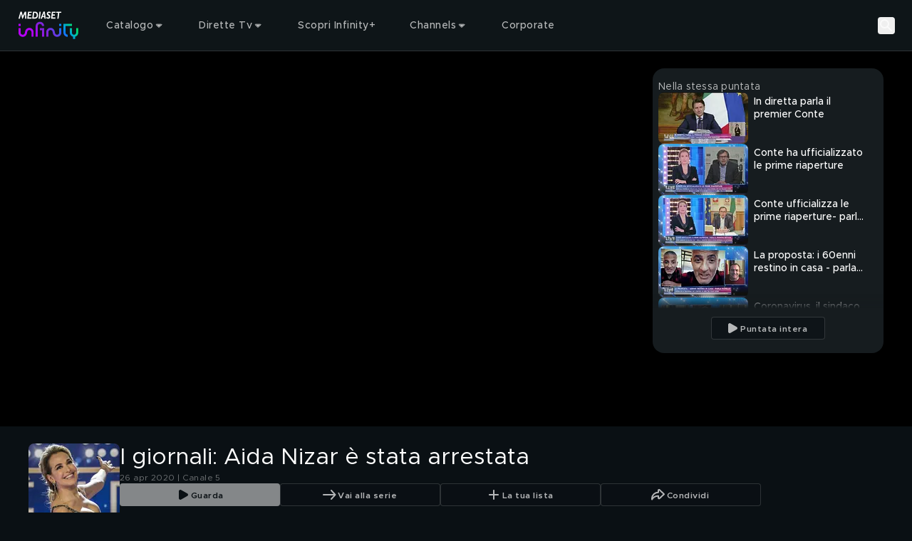

--- FILE ---
content_type: text/javascript
request_url: https://static3.mediasetplay.mediaset.it/assets/_next/static/chunks/app/layout-fb06eea1c3cb59fa.js
body_size: 7165
content:
(self.webpackChunk_N_E=self.webpackChunk_N_E||[]).push([[177],{6017:(e,t,n)=>{"use strict";n.d(t,{ZendeskMessengerWidget:()=>V});var r=n(80319),i=n(84193),a=n(84355),o=n(29675),l=n(46828),s=n(85566),d=n(32322),u=n(63063),c=n(39960),p=n(2499);let g=e=>{try{return new Date(1e3*e)}catch(t){i.R.error({error:t,expiration:e,functionName:"getJwtExpirationDate"},"Failed to construct the Zendesk JWT Expiration Date.")}};var v=n(84799),m=n(46019),h=n(47106);let f=()=>{var e;let t=(0,o.jL)(),{jwtMessagingEndpoint:n}=(null==(e=(0,o.GV)(a.zg))?void 0:e.crm)||{},r=(0,o.GV)(p.IU),l=(0,o.GV)(p.DP);return(0,u.useCallback)(async()=>{!l&&r&&(t((0,p.mq)(!0)),await new Promise((e,r)=>{let a=(e=>{let{jwtMessagingEndpoint:t,onLogin:n,onError:r,onFinally:a}=e;return async e=>{if(t)try{let r=await (0,v.b)({fields:"firstName,lastName,email"});if(!r)return void i.R.error({functionName:"getZendeskJwtDispatchCallback"},"Something went wrong while getting JWT from gigya accounts.");let a=await fetch(t,{headers:{Authorization:"Bearer ".concat(r)}}),{jwt:o}=await a.json();e(o),null==n||n(o)}catch(e){if(r&&e instanceof Error)return r(e);i.R.error({error:e,functionName:"getZendeskJwtDispatchCallback",jwtMessagingEndpoint:t},"Something went wrong while fetching JWT from Zendesk jwtMessagingEndpoint.")}finally{null==a||a()}}})({jwtMessagingEndpoint:n,onError:r,onFinally:()=>t((0,p.mq)(!1)),onLogin:r=>{t((0,p.Vf)(!0));let a=(0,h.s)(r),o=a.exp&&g(a.exp);t((0,p.ZD)({exp:a.exp})),i.R.debug({expirationDate:o,functionName:"loginZendeskUser",jwtMessagingEndpoint:n},"Login Zendesk user"),e()}});(0,m.J)("messenger","loginUser",a)}))},[n,r,l,t])};var b=n(9476),k=n(94992),w=n(40257),y=n(41317);let S=function(){let{locale:e}=arguments.length>0&&void 0!==arguments[0]?arguments[0]:{},t=(0,o.jL)(),n=f();return(0,u.useCallback)(async r=>{r("messenger","close");try{await n()}catch(e){i.R.error({caller:"onLoadHandler",error:e,functionName:"loginZendeskUser"},"Something went wrong while logging in Zendesk user.")}e&&r("messenger:set","locale",e),i.R.debug({functionName:"onLoadHandler"},"Set Zendesk messenger locale to ".concat(e)),r("messenger:on","unreadMessages",e=>{i.R.debug({count:e,functionName:"onLoadHandler.onUnreadMessages"},"Set Zendesk messenger unread messages count to ".concat(e)),t((0,p.qp)(e))}),(e=>{let t=(0,k.R0)(),n=(0,k.zS)(),r=(()=>{let{isMobile:e,isTablet:t}=(0,y.S)().value;return e?"smartphone":t?"tablet":"-"})(),a="".concat((0,k.Pu)()," ").concat((0,k.S3)()),o=(0,w.b)(),l=(0,k.vY)();(0,m.J)("messenger:set","conversationFields",[{id:"360019807580",value:t},{id:"360019807600",value:n},{id:"360019939779",value:r},{id:"360019807700",value:a},{id:"360019807740",value:o},{id:"360019939839",value:b.CU},{id:"360019939899",value:e},{id:"360019807820",value:l}]),i.R.debug({appVersion:b.CU,deviceModel:a,deviceType:r,functionName:"setConversationFields",locale:e,mdsPublisherId:o,os:t,osVersion:n,timeZone:l},"Set Zendesk conversation fields")})(e)},[e,n,t])},N=new URL("https://static.zdassets.com/ekr/snippet.js");var A=n(67925);let x=(0,u.memo)(e=>{let{zendeskAccountKey:t,onLoad:n}=e,a=(0,o.jL)(),l=(0,o.GV)(p.IU),s=(0,u.useCallback)(()=>{if(l)return void i.R.debug({componentName:"ZendeskSDKScript"},"Zendesk JavaScript SDK already loaded. Skip `setZendeskIsLoaded` dispatch.");i.R.debug({componentName:"ZendeskSDKScript"},"Zendesk JavaScript SDK loaded."),a((0,p.cF)(!0)),n&&n(m.J)},[a,l,n]),d=(e=>{try{let t=new URL(N);return t.searchParams.append("key",e),t.toString()}catch(e){return}})(t);return d?(0,r.jsx)(A.default,{id:"ze-snippet",src:d,onLoad:s}):(0,r.jsx)(r.Fragment,{})});var C=n(77344);let R=()=>(0,r.jsxs)("svg",{viewBox:"4 2 48 48",fill:"none",stroke:"white",strokeWidth:2,strokeLinecap:"round",strokeLinejoin:"round",xmlns:"http://www.w3.org/2000/svg",children:[(0,r.jsx)("path",{d:"M39 28C39 26.8954 38.1046 26 37 26H29C27.8954 26 27 26.8954 27 28V31C27 32.1046 27.8954 33 29 33H30.8759L35.9697 36L36.0111 33H37C38.1046 33 39 32.1046 39 31V28Z"}),(0,r.jsx)("path",{d:"M23.5772 30.5L21.0303 32L20.9889 29H20C18.8954 29 18 28.1046 18 27V20C18 18.8954 18.8954 18 20 18H31C32.1046 18 33 18.8954 33 20V23"})]});var U=n(38551);let L=()=>{let e=(0,o.GV)(p.uu);return(0,r.jsx)("span",{id:"unread-indicator",className:(0,U.A)("zendesk-messenger-unread-indicator",{show:e>0}),children:e})},j=()=>{let e=(()=>{var e;let t=null==(e=(0,o.GV)(p.H5))?void 0:e.exp,n=f();return(0,u.useCallback)(async()=>{let e=t&&g(t),r=e&&Date.now()>=e.getTime();if(r){i.R.debug({functionName:"useZendeskMessengerOpen:openHandler",isExpired:r,zendeskJwtExpDate:e},"user JWT is expired, login user again.");try{await n()}catch(e){i.R.error({error:e,functionName:"useZendeskMessengerOpen:openHandler"},"Something went wrong while logging in Zendesk user.")}}(0,m.J)("messenger","open")},[t,n])})(),t=(0,o.GV)(p._z);return(0,r.jsx)("button",{id:"conversation-badge",className:"zendesk-messenger-call-to-action",onClick:t?void 0:e,children:t?(0,r.jsx)(C.y,{}):(0,r.jsxs)(r.Fragment,{children:[(0,r.jsx)(R,{}),(0,r.jsx)(L,{})]})})},E=e=>{var t;let{locale:n}=e,{zendeskAccountKey:l}=(null==(t=(0,o.GV)(a.zg))?void 0:t.crm)||{},s=S({locale:n}),d=f(),c=(()=>{let e=(0,o.jL)(),t=(0,o.GV)(p.IU),n=(0,o.GV)(p.DP);return(0,u.useCallback)(()=>{t&&n&&((0,m.J)("messenger","logoutUser"),e((0,p.Vf)(!1)),i.R.debug({functionName:"logoutHandler",hookName:"useZendeskLogout"},"Zendesk user logout"))},[e,t,n])})(),g=(0,o.GV)(p.Ze);return((0,u.useEffect)(()=>{d().catch(e=>{i.R.error({componentName:"ZendeskMessenger",error:e},"Something went wrong while logging in Zendesk user on Component mount.")})},[d]),(0,u.useEffect)(()=>c,[c]),l)?(0,r.jsxs)(r.Fragment,{children:[(0,r.jsx)(x,{zendeskAccountKey:l,onLoad:s}),g&&(0,r.jsx)(j,{})]}):(0,r.jsx)(r.Fragment,{})},V=e=>{var t;let{locale:n}=e,p=(0,c.usePathname)(),{chatShowForUserStatus:g,zendeskEnabled:v,zendeskWidgetBlacklistUrls:m}=(null==(t=(0,o.GV)(a.zg))?void 0:t.crm)||{},h=(e=>{let{pathname:t,blackListUrls:n,zendeskEnabled:r}=e;return(0,u.useMemo)(()=>!r||(e=>{let{pathname:t,blackListUrls:n}=e;return!!n.find(e=>e.endsWith("*")?t.startsWith(e.slice(0,-1)):t===e)})({blackListUrls:n,pathname:t}),[r,t,n])})({blackListUrls:(0,u.useMemo)(()=>{if(!m)return[];try{return JSON.parse(m)}catch(e){i.R.error({componentName:"ZendeskMessenger",error:e,zendeskWidgetBlacklistUrls:m},"Failed to parse zendeskWidgetBlacklistUrls received from RC.")}},[m]),pathname:p,zendeskEnabled:v}),f=(e=>{let t=(0,o.GV)(d.n2),n=(0,o.GV)(s.w),{data:{syntheticStatus:{code:r}={}}={}}=(0,l.u)();return(0,u.useMemo)(()=>t&&!n&&!!r&&!!(null==e?void 0:e.toLowerCase().includes(r.toLowerCase())),[t,n,r,e])})(g),b=v&&!h&&f;return((0,u.useEffect)(()=>{b||i.R.debug({checks:{enableForUser:[f,"Required to be true","Required user to be logged-in and not to be a kid and `syntheticStatus.code` in `crmSettings.chatShowForUserStatus` list."],isBlacklisted:[h,"Required to be false"],zendeskEnabled:[v,"Required to be true"]},componentName:"ZendeskMessenger"},"Skip Zendesk widget rendering due to checks failure.")},[b]),b)?(0,r.jsx)(E,{locale:n}):(0,r.jsx)(r.Fragment,{})}},19565:(e,t,n)=>{"use strict";n.d(t,{StoreProvider:()=>o});var r=n(80319),i=n(29675),a=n(51524);function o(e){let{children:t}=e;return(0,r.jsx)(a.Kq,{store:i.M_,children:t})}},21523:(e,t,n)=>{"use strict";n.d(t,{default:()=>d});var r=n(80319),i=n(55513),a=n(20710),o=n(84355),l=n(29675),s=n(63063);let d=()=>{let e=(0,l.jL)(),{firebaseConfig:t}=i.U,n=(0,s.useCallback)(t=>{let{config:n}=t;e((0,o.Nk)({adv:function(e){if(null==e?void 0:e.adv)return(0,a.w)(JSON.parse(e.adv.asString()))}(n),analytics:function(e){var t,n,r,i,o,l,s,d,u,c,p,g,v,m,h,f,b,k,w,y,S,N,A,x,C;if(!e)return;let R=(0,a.w)(JSON.parse(e.rtiLabAnalyticsKit.asString()));if(R)return{property:R.property,...{...(null==R?void 0:R.adobe)?{adobe:{...null==R?void 0:R.adobe,client:null==R?void 0:R.client,property:null==R?void 0:R.property,publisher:null==R?void 0:R.publisher}}:void 0,...(null==R?void 0:R.comscore)?{comscore:{...null==R?void 0:R.comscore}}:void 0,...(null==R?void 0:R.gfk)?{gfk:{...null==R?void 0:R.gfk}}:void 0},googleTagManager:{channel:R.channel,enabled:null==(t=R.gtm)?void 0:t.enabled,env:{auth:null==(n=R.gtm)?void 0:n.auth,preview:null==(r=R.gtm)?void 0:r.preview},network:R.network,producer:R.producer,property:R.property,publisher:R.publisher,tagId:null==(i=R.gtm)?void 0:i.tagId},nielsen:{appId:null==(o=R.nielsen)?void 0:o.appId,debug:null==(l=R.nielsen)?void 0:l.debug,enabled:null==(s=R.nielsen)?void 0:s.enabled,videoEnabled:null==(d=R.nielsen)?void 0:d.videoEnabled},permutive:{apiKey:(null==(u=R.permutive)?void 0:u.apiKey)||"",debug:null==(c=R.permutive)?void 0:c.debug,enabled:null==(p=R.permutive)?void 0:p.enabled,ipCaptureEndpoint:null==(g=R.permutive)?void 0:g.ipCaptureEndpoint,organisationId:(null==(v=R.permutive)?void 0:v.organisationId)||"",platform:R.platform||"",publisher:R.publisher,siteName:(null==(m=R.permutive)?void 0:m.siteName)||"",tagPriority:null==(h=R.permutive)?void 0:h.tagPriority,version:null==(f=R.permutive)?void 0:f.version,watsonDisabled:null==(b=R.permutive)?void 0:b.watsonDisabled,workspaceId:(null==(k=R.permutive)?void 0:k.workspaceId)||""},webtrekk:{aggregate:R.aggregate,area:R.area,channel:R.channel,customerIdPrefix:null==(w=R.webtrekk)?void 0:w.customerIdPrefix,dataModelVersion:null==(y=R.webtrekk)?void 0:y.version,domain:null==(S=R.webtrekk)?void 0:S.domain,enabled:null==(N=R.webtrekk)?void 0:N.enabled,network:R.network,producer:R.producer,property:R.property,publisher:R.publisher,trackDomain:null==(A=R.webtrekk)?void 0:A.trackDomain,trackId:null==(x=R.webtrekk)?void 0:x.trackId,videoEnabled:null==(C=R.webtrekk)?void 0:C.videoEnabled}}}(n),commerce:function(e){if(e)return{personalarea:{...(0,a.w)(JSON.parse(e.rtiLabCommerceKit.asString())).personalarea}}}(n),consent:function(e){if(!e)return;let t=(0,a.w)(JSON.parse(e.rtiLabConsentKit.asString()));return{apiKey:t.apiKey,cookiePolicyId:t.cookiePolicyId,cookiePolicyUrl:t.cookiePolicyUrl,reloadOnConsent:t.reloadOnConsent,siteId:t.siteId}}(n),crm:function(e){if(null==e?void 0:e.crm)return(0,a.w)(JSON.parse(e.crm.asString()))}(n),inAppMessageInternational:JSON.parse(n.inAppMessageInternational.asString()),login:function(e){if(!e)return;let t=(0,a.w)(JSON.parse(e.rtiLabLoginKit.asString()));return{apiKey:t.apiKey,avatarList:t.avatarList,emailVerified:{...t.login},gigyaMiddlewareBaseUrl:t.gigyaMiddlewareBaseUrl,login:{...t.login},ottBaseUrl:t.ottBaseUrl,parentalControl:{...t.parentalControl},personalAreaBaseUrl:t.personalAreaBaseUrl,resetPassword:{...t.login},segmentationEnabled:t.segmentationEnabled,segmentationTtl:t.segmentationTtl,segmentationUrl:t.segmentationUrl,serviceLayerBaseUrl:t.serviceLayerBaseUrl,slMode:t.slMode}}(n),ovp:function(e){var t,n,r,i;if(!e)return;let o=(0,a.w)(JSON.parse(e.rtiLabOvpKit.asString()));return{apiGatewayBaseUrl:o.apiGatewayBaseUrl,feeds:{programs:null==(t=o.feeds)?void 0:t.programs,seasons:null==(n=o.feeds)?void 0:n.seasons,series:null==(r=o.feeds)?void 0:r.series,stations:null==(i=o.feeds)?void 0:i.stations},mode:o.mode,nowNextByCallSignEndpoint:o.nowNextByCallSignEndpoint,nowNextEndpoint:o.nowNextEndpoint}}(n),payWall:function(e){if(null==e?void 0:e.payWall)return JSON.parse(e.payWall.asString())}(n),player:function(e){if(!e)return;let t=(0,a.w)(JSON.parse(e.rtiLabPlayerKit.asString()));return{abLabel:null==t?void 0:t.abLabel,bingeDuration:null==t?void 0:t.bingeDuration,bingeStartAt:null==t?void 0:t.bingeStartAt,defaultNetworkMarkerUrl:null==t?void 0:t.defaultNetworkMarkerUrl,disableAdditionalAdv:null==t?void 0:t.disableAdditionalAdv,disableLiveGeoRestriction:null==t?void 0:t.disableLiveGeoRestriction,disableVideoAdv:null==t?void 0:t.disableVideoAdv,dynamicAdvActive:null==t?void 0:t.dynamicAdvActive,dynamicAdvUrl:null==t?void 0:t.dynamicAdvUrl,endWithNextTimeout:null==t?void 0:t.endWithNextTimeout,filmstripUrl:null==t?void 0:t.filmstripUrl,freewheel:t.freewheel,googleIMA:t.googleIMA,googleTagless:t.googleTagless,inactivityThreshold:null==t?void 0:t.inactivityThreshold,nowNextRefreshInterval:null==t?void 0:t.nowNextRefreshInterval,preAdvCountdown:null==t?void 0:t.preAdvCountdown,smilCacheMaxAge:null==t?void 0:t.smilCacheMaxAge,smilCacheMaxItems:null==t?void 0:t.smilCacheMaxItems,streamingSettings:null==t?void 0:t.streamingSettings,superRestart:null==t?void 0:t.superRestart,youbora:null==t?void 0:t.youbora}}(n),push:JSON.parse(n.push.asString()),search:(0,a.w)(JSON.parse(n.search.asString())),ui:function(e){if(e)return{search:{...(0,a.w)(JSON.parse(e.rtiLabUiKit.asString())).search}}}(n)}))},[e]);return(0,a.D)({callback:n,config:t}),(0,r.jsx)(r.Fragment,{})}},22854:(e,t,n)=>{"use strict";n.d(t,{ServicesProvider:()=>m});var r=n(80319),i=n(73090),a=n(40908),o=n(81240),l=n(29675),s=n(39960),d=n(63063);let u=[{exact:!0,path:"/account"},{path:"/account/"},{exact:!0,path:i.D},{path:"".concat(i.D,"/")},{path:"/pmback"},{exact:!0,path:"/promo"},{path:"/promo/"},{exact:!0,path:"/tv"}];var c=n(16347),p=n(98249),g=n(84355),v=n(32322);let m=()=>{let e=(0,l.GV)(v.n2),{login:{segmentationEnabled:t}={}}=(0,l.GV)(g.zg)||{};return(0,p.I)(void 0,{skip:!e||!t}),!function(){let e=(0,l.jL)(),t=(0,s.usePathname)(),n=(0,s.useSearchParams)(),r=!u.some(e=>{let{path:n,exact:r}=e;return r?t===n:t.includes(n)})&&!n.has(a.o);(0,d.useEffect)(()=>{r&&e((0,o.ni)(t))},[e,t,r])}(),(0,c.Sz)(void 0),(0,r.jsx)(r.Fragment,{})}},28077:(e,t,n)=>{"use strict";n.d(t,{PersistentVideoPlayer:()=>b});var r=n(80319),i=n(70834),a=n(41317),o=n(47363),l=n(93003),s=n(29675),d=n(52115),u=n(56286),c=n(38551),p=n(39960),g=n(63063),v=n(48429),m=n(12309),h=n(91793),f=n(5490);let b=()=>{let e=(0,s.GV)(l.T4),t=(0,s.GV)(l.$O),n=(0,s.GV)(l.wg),b=(0,s.GV)(o.Xl),[k,w]=(0,g.useState)((0,a.S)().value),y=(0,p.usePathname)(),S=(0,s.jL)();(0,g.useEffect)(()=>{w((0,a.S)().value)},[y]);let{pageData:{pageType:N,videoPlayer:{programGuid:A}={}}={}}=k,x=(b===d.i.AUTOPLAY||N===i.g6.Live)&&(0,h.A)({pageType:N});if((0,g.useEffect)(()=>{if(N===i.g6.Video||N===i.g6.Movie)return()=>{S((0,l.Vl)(void 0))}},[S,N,A]),!x)return;let C=!n&&!t;return(0,r.jsx)("div",{style:C?e:void 0,className:(0,c.A)("persistent-video-player md:overflow-hidden",{absolute:C,"fixed overflow-hidden":n,"floating-player":t||n,"full-browser-player":t,"rounded-2xl":!t}),children:(0,r.jsx)(v.PlayerErrorProvider,{children:(0,r.jsx)(f.VideoPlayer,{behavior:u.nS.STANDARD,features:m.Gx,enableUseInView:!1})})},N)}},30023:()=>{},65334:(e,t,n)=>{"use strict";n.d(t,{AirshipProvider:()=>C});var r=n(80319),i=n(55513),a=n(9476),o=n(84193),l=n(84355),s=n(29675),d=n(27589),u=n(63063),c=n(91502),p=n(63974),g=n(41317),v=n(85566),m=n(68460),h=n(50324),f=n(94992),b=n(40257),k=n(6688),w=n(32322),y=n(41465),S=n(37357);let N=()=>{var e,t,n,i,d;let{pageData:N}=(0,g.S)().value,A=null==N?void 0:N.pageType,x=(null==(t=(0,s.GV)(l.zg))||null==(e=t.push)?void 0:e.inAppAutomationMsgDisplayInterval)||0,C=(0,s.jL)(),R=(0,s.GV)(m.U9),U=(0,s.GV)(v.w),L=(0,s.GV)(m.lC),j=(0,s.GV)(m.le),E=(0,s.GV)(m.$O),V=(0,s.GV)(w.Qg),I=(0,s.GV)(w.n2),P=(0,s.GV)(k.n3),{isHomeChannel:G,isHomePage:D}=(0,p.S)({pageType:A}),M=G||D,J=86400*x,Z=(0,b.b)(),O="esp"===a.gD?null==V||null==(n=V.userInfo)?void 0:n.uid:null==V||null==(d=V.userInfo)||null==(i=d.scopedUIDs)?void 0:i.airship,F=(null==V?void 0:V.ottInfo)&&"persona"in V.ottInfo?V.ottInfo.persona.shortId:void 0,K=(0,u.useRef)(!1);return(0,u.useEffect)(()=>{R&&P&&!(0,f.e3)()&&(async()=>{let e=await (0,S.hH)();if(!e){C((0,m.kU)(!1)),o.R.error({ComponentName:"Airship",function:"checkNotificationPermission"},"airship sdk.getNotificationPermission() return falsy, probably notification are not supported");return}if(C((0,m.HS)(e)),e===y.k.PROMPT&&!E&&!U&&M){let e=parseInt(localStorage.getItem(c.C.pushNotificationLastShowup)||"0",10);(0,S.Jg)({intervalInSeconds:J,lastShowupInSeconds:e})&&C((0,h.TA)({type:h.nl.notification}))}})().catch(()=>{o.R.error({ComponentName:"Airship",function:"checkNotificationPermission"},"Error checking notification permission")})},[C,J,R,E,M,P,U]),(0,u.useEffect)(()=>{(async()=>{if(L===y.k.GRANTED){let e=await window.UA;if(!j){let t=await e.channel.id(),n=await e.canRegister();if(!t&&n)try{let t=await e.create();if(null==t?void 0:t.channelId)C((0,m.bU)(!0)),o.R.debug({channelId:t.channelId,ComponentName:"Airship"},"channel registered");else throw Error("Channel creation failed - no channelId returned")}catch(e){o.R.error({ComponentName:"AirshipEffect",function:"initializeAirshipChannel"},"Failed to create Airship channel",e);return}else{if(!t)return void o.R.error({ComponentName:"AirshipEffect",function:"initializeAirshipChannel"},"Airship SDK cannot register");C((0,m.bU)(!0)),o.R.debug({channelId:t,ComponentName:"Airship"},"channel registered")}}try{let t=e.channel.editAttributes();Z&&(t=t.set("bd_device_id",Z)),F&&(t=t.set("user_persona",F)),await t.apply(),o.R.debug({ComponentName:"Airship",deviceId:Z,personaShortId:F},"attributes bd_device_id and user_persona applied")}catch(e){o.R.error({ComponentName:"AirshipEffect",function:"setAttributes"},"Failed to update channel attributes",e)}if(O)try{await e.contact.identify(O),o.R.debug({airshipUserId:O,ComponentName:"Airship"},"contact identified correctly ")}catch(e){o.R.error({ComponentName:"AirshipEffect",function:"identifyContact"},"Failed to identify contact",e)}}})().catch(()=>{o.R.error({ComponentName:"Airship",function:"initializeAirshipChannel"},"Failed to initialize Airship Channel")})},[O,Z,C,j,L,F]),(0,u.useEffect)(()=>{if(L!==y.k.GRANTED||!0!==K.current||!1!==I){K.current=I;return}(async()=>{try{let e=await window.UA;await e.contact.reset(),await e.channel.editAttributes().remove("user_persona").apply(),o.R.debug({ComponentName:"Airship"},"logout: contact resetted and attributes removed correctly")}catch(e){o.R.error({ComponentName:"Airship",function:"handleLogout",isUserLogged:I},"Failed to reset Airship data",e)}})().catch(e=>{o.R.error({ComponentName:"Airship",function:"handleLogout",isUserLogged:I},"Unexpected error during logout",e)}).finally(()=>{K.current=I})},[I,L]),(0,r.jsx)(r.Fragment,{})};var A=n(67925);let x=()=>{let e=(0,s.jL)(),{airship:t}=i.U,n=JSON.parse('"'.concat(null==t?void 0:t.snippet,'"')),a=(0,u.useCallback)(e=>{o.R.error({componentName:"AirshipScript"},"Failed to load Airship SDK script",e)},[]);return(0,u.useEffect)(()=>{(async()=>{try{let t=await window.UA,n=null==t?void 0:t.isSupported;e((0,m.kU)(n)),o.R.debug({componentName:"AirshipScript",isSupported:n},"Airship SDK initialized successfully. SDK is supported:")}catch(t){o.R.error({componentName:"AirshipScript"},"Airship SDK initialization failed",t),e((0,m.kU)(!1))}})().catch(()=>void 0)},[e]),(0,u.useEffect)(()=>{localStorage.getItem(c.C.hasVisited)?e((0,m.r$)(!1)):localStorage.setItem(c.C.hasVisited,"true")},[e]),(0,r.jsx)(A.default,{id:"airship",onError:a,children:n})},C=()=>{var e,t,n;let u=null==(t=(0,s.GV)(l.zg))||null==(e=t.push)?void 0:e.airshipEnabled,{airship:c}=i.U,p=null==c?void 0:c.snippet,g=null==(n=(0,s.GV)(d.KO))?void 0:n["3"];return u&&p&&("ita"!==a.gD||g)?(0,r.jsxs)(r.Fragment,{children:[(0,r.jsx)(x,{}),(0,r.jsx)(N,{})]}):(o.R.debug({airshipEnabled:u,cmpPurpose3:g,componentName:"AirshipProvider",snippet:p},"Airship not enabled"),(0,r.jsx)(r.Fragment,{}))}},82440:(e,t,n)=>{Promise.resolve().then(n.t.bind(n,30023,23)),Promise.resolve().then(n.bind(n,28077)),Promise.resolve().then(n.bind(n,65334)),Promise.resolve().then(n.bind(n,21523)),Promise.resolve().then(n.bind(n,91338)),Promise.resolve().then(n.bind(n,22854)),Promise.resolve().then(n.bind(n,19565)),Promise.resolve().then(n.bind(n,6017))},91338:(e,t,n)=>{"use strict";n.d(t,{default:()=>s});var r=n(80319),i=n(9476),a=n(69791),o=n(63063);let l=e=>{let{children:t,cheatcode:n,onCheatcode:i}=e;return(0,o.useEffect)(()=>{let e=n.split(""),t=[],r=0,a=n=>{var a;let o=null==(a=n.key)?void 0:a.toLowerCase();o===e[r]?(t.push(o),r++):(t=[],r=0),e.join()===t.join()&&(i(),t=[],r=0)};return document.addEventListener("keyup",a),()=>{document.removeEventListener("keyup",a)}},[n,i]),(0,r.jsx)(r.Fragment,{children:t})},s=e=>{let{children:t,hideVersions:n=!1}=e,s=(0,o.useCallback)(()=>{a.A.setItem(i.Jm,"1"),alert("You are now a developer!")},[]),[d,u]=(0,o.useState)(!1),c=(0,o.useCallback)(()=>{u(e=>!e)},[]);return(0,r.jsxs)(l,{onCheatcode:s,cheatcode:"mdsdebug",children:[!n&&(0,r.jsx)("div",{role:"button",onClick:c,className:"fixed right-0 top-0 z-overall rounded-bl-md bg-black/50 px-2 py-1 text-subtitle-1-m text-white backdrop-blur-sm",children:d?(0,r.jsx)("div",{children:"..."}):(0,r.jsx)("div",{className:"flex flex-col",children:(0,r.jsxs)("span",{children:["App: v",i.CU]})})}),t]})}}},e=>{e.O(0,[496,2,210,837,46,796,375,410,607,969,358],()=>e(e.s=82440)),_N_E=e.O()}]);